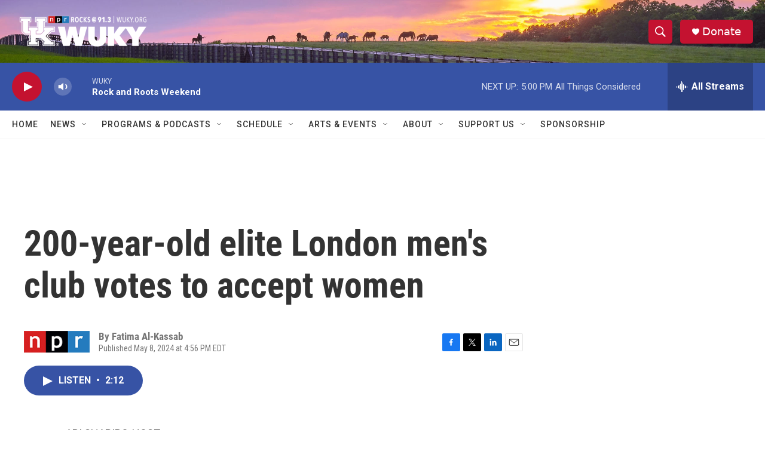

--- FILE ---
content_type: text/html; charset=utf-8
request_url: https://www.google.com/recaptcha/api2/aframe
body_size: 266
content:
<!DOCTYPE HTML><html><head><meta http-equiv="content-type" content="text/html; charset=UTF-8"></head><body><script nonce="6zOfE8Xr7FTyby2z_tDfzg">/** Anti-fraud and anti-abuse applications only. See google.com/recaptcha */ try{var clients={'sodar':'https://pagead2.googlesyndication.com/pagead/sodar?'};window.addEventListener("message",function(a){try{if(a.source===window.parent){var b=JSON.parse(a.data);var c=clients[b['id']];if(c){var d=document.createElement('img');d.src=c+b['params']+'&rc='+(localStorage.getItem("rc::a")?sessionStorage.getItem("rc::b"):"");window.document.body.appendChild(d);sessionStorage.setItem("rc::e",parseInt(sessionStorage.getItem("rc::e")||0)+1);localStorage.setItem("rc::h",'1768763656127');}}}catch(b){}});window.parent.postMessage("_grecaptcha_ready", "*");}catch(b){}</script></body></html>